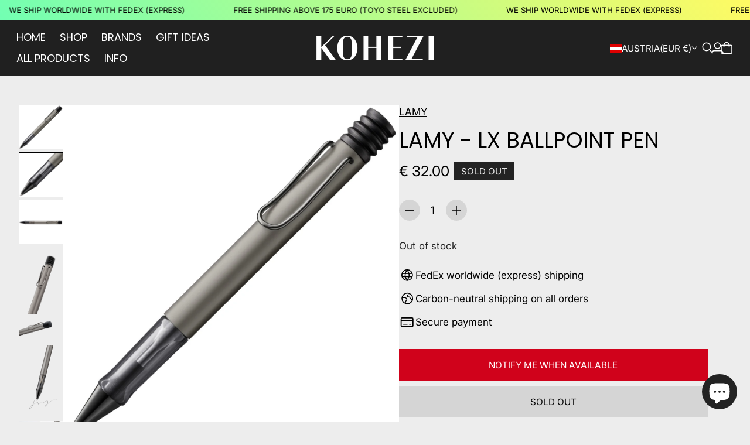

--- FILE ---
content_type: image/svg+xml
request_url: https://cdn.shopify.com/static/images/flags/gm.svg?width=20
body_size: -764
content:
<svg xmlns="http://www.w3.org/2000/svg" viewBox="0 0 640 480"><defs><clipPath id="a"><path fill-opacity=".67" d="M0-48h640v480H0z"/></clipPath></defs><g fill-rule="evenodd" clip-path="url(#a)" transform="translate(0 48)" stroke-width="1pt"><path fill="red" d="M0-128h640V85.33H0z"/><path fill="#fff" d="M0 85.333h640v35.556H0z"/><path fill="#009" d="M0 120.89h640v142.22H0z"/><path fill="#fff" d="M0 263.11h640v35.556H0z"/><path fill="#090" d="M0 298.67h640V512H0z"/></g></svg>

--- FILE ---
content_type: application/javascript
request_url: https://capi-automation.s3.us-east-2.amazonaws.com/public/client_js/clientParamsHelper/clientParamsHelper.bundle.js
body_size: 12320
content:
/*!
 * Copyright (c) Meta Platforms, Inc. and affiliates.
 * All rights reserved.
 *
 * This source code is licensed under the license found in the LICENSE file
 * in the root directory of this source tree:
 * https://github.com/facebook/capi-param-builder/blob/main/LICENSE
 */
!function(t,n){"object"==typeof exports&&"object"==typeof module?module.exports=n():"function"==typeof define&&define.amd?define([],n):"object"==typeof exports?exports.clientParamsHelper=n():t.clientParamsHelper=n()}(self,(()=>(()=>{"use strict";var t={d:(n,r)=>{for(var e in r)t.o(r,e)&&!t.o(n,e)&&Object.defineProperty(n,e,{enumerable:!0,get:r[e]})},o:(t,n)=>Object.prototype.hasOwnProperty.call(t,n),r:t=>{"undefined"!=typeof Symbol&&Symbol.toStringTag&&Object.defineProperty(t,Symbol.toStringTag,{value:"Module"}),Object.defineProperty(t,"__esModule",{value:!0})}},n={};t.r(n),t.d(n,{collectAndSetParams:()=>q,collectParams:()=>D,decorateUrl:()=>C,getFbc:()=>x,getFbp:()=>S});var r=[{prefix:"",query:"fbclid",ebp_path:"clickID"}],e=999999999,o="fb",a="fbclid",i="_fbc",u="_fbp",c="Bg",f=(Object.freeze({PHONE:"phone",EMAIL:"email",FIRST_NAME:"first_name",LAST_NAME:"last_name",DATE_OF_BIRTH:"date_of_birth",GENDER:"gender",CITY:"city",STATE:"state",ZIP_CODE:"zip_code",COUNTRY:"country",EXTERNAL_ID:"external_id"}),"1.1.1");function s(t){return function(t){if(Array.isArray(t))return l(t)}(t)||function(t){if("undefined"!=typeof Symbol&&null!=t[Symbol.iterator]||null!=t["@@iterator"])return Array.from(t)}(t)||function(t,n){if(t){if("string"==typeof t)return l(t,n);var r={}.toString.call(t).slice(8,-1);return"Object"===r&&t.constructor&&(r=t.constructor.name),"Map"===r||"Set"===r?Array.from(t):"Arguments"===r||/^(?:Ui|I)nt(?:8|16|32)(?:Clamped)?Array$/.test(r)?l(t,n):void 0}}(t)||function(){throw new TypeError("Invalid attempt to spread non-iterable instance.\nIn order to be iterable, non-array objects must have a [Symbol.iterator]() method.")}()}function l(t,n){(null==n||n>t.length)&&(n=t.length);for(var r=0,e=Array(n);r<n;r++)e[r]=t[r];return e}function p(){var t=arguments.length>0&&void 0!==arguments[0]&&arguments[0];try{var n=f;if(!/^\d+(\.\d+){2}$/.test(n))return c;var r=n.split("."),e=parseInt(r[0],10),o=parseInt(r[1],10),a=parseInt(r[2],10);if(e>255||o>255||a>255)return c;var i=new Uint8Array([1,6,t?1:0,e,o,a]);return("undefined"!=typeof btoa?btoa(String.fromCharCode.apply(String,s(i))):Buffer.from(i).toString("base64")).replace(/\+/g,"-").replace(/\//g,"_").replace(/=/g,"")}catch(t){return console.warn("Warning: Failed to generate appendix, using fallback:",t.message),c}}function y(t,n,r){return[o,t,n,r,arguments.length>3&&void 0!==arguments[3]?arguments[3]:null].filter((function(t){return null!=t})).join(".")}function d(t){var n=[];try{for(var r=document.cookie.split(";"),e="^\\s*".concat(t,"=\\s*(.*?)\\s*$"),o=new RegExp(e),a=0;a<r.length;a++){var i=r[a].match(o);i&&n.push(i[1])}return n&&n.hasOwnProperty(0)&&"string"==typeof n[0]?n[0]:""}catch(t){throw new Error("Fail to read from cookie: "+t.message)}}function v(t,n){return t.slice(t.length-1-n).join(".")}function h(t){return new Date(Date.now()+Math.round(t)).toUTCString()}function b(){var t=window.chrome,n=window.navigator,r=n.vendor,e=void 0!==window.opr,o=n.userAgent.indexOf("Edg")>-1;return!n.userAgent.match("CriOS")&&null!=t&&"Google Inc."===r&&!1===e&&!1===o}function m(t,n,r,e){var o=h(e);if("string"==typeof t&&"string"==typeof n&&"string"==typeof r)try{var a=encodeURIComponent(n);document.cookie="".concat(t,"=").concat(a,";")+"expires=".concat(o,";")+"domain=.".concat(r,";")+"".concat(b()?"SameSite=Lax;":"")+"path=/"}catch(t){throw new Error("Fail to write cookie: "+t.message)}}function w(t,n){for(var r=window.location.hostname.split("."),e=0;e<r.length;e++){var o=v(r,e),a=Date.now(),i=y(e,"number"==typeof a?a:(new Date).getTime(),n,p(!0));if(m(t,i,o,7776e6),""!==d(t))return i}return null}function g(){var t=Math.floor(Math.random()*e),n=Math.floor(Math.random()*e);return t.toString()+n.toString()}function x(){return d(i)}function S(){return d(u)}function O(t){return O="function"==typeof Symbol&&"symbol"==typeof Symbol.iterator?function(t){return typeof t}:function(t){return t&&"function"==typeof Symbol&&t.constructor===Symbol&&t!==Symbol.prototype?"symbol":typeof t},O(t)}function _(){var t=A(),n=t.m(_),r=(Object.getPrototypeOf?Object.getPrototypeOf(n):n.__proto__).constructor;function e(t){var n="function"==typeof t&&t.constructor;return!!n&&(n===r||"GeneratorFunction"===(n.displayName||n.name))}var o={throw:1,return:2,break:3,continue:3};function a(t){var n,r;return function(e){n||(n={stop:function(){return r(e.a,2)},catch:function(){return e.v},abrupt:function(t,n){return r(e.a,o[t],n)},delegateYield:function(t,o,a){return n.resultName=o,r(e.d,k(t),a)},finish:function(t){return r(e.f,t)}},r=function(t,r,o){e.p=n.prev,e.n=n.next;try{return t(r,o)}finally{n.next=e.n}}),n.resultName&&(n[n.resultName]=e.v,n.resultName=void 0),n.sent=e.v,n.next=e.n;try{return t.call(this,n)}finally{e.p=n.prev,e.n=n.next}}}return(_=function(){return{wrap:function(n,r,e,o){return t.w(a(n),r,e,o&&o.reverse())},isGeneratorFunction:e,mark:t.m,awrap:function(t,n){return new N(t,n)},AsyncIterator:T,async:function(t,n,r,o,i){return(e(n)?E:j)(a(t),n,r,o,i)},keys:P,values:k}})()}function k(t){if(null!=t){var n=t["function"==typeof Symbol&&Symbol.iterator||"@@iterator"],r=0;if(n)return n.call(t);if("function"==typeof t.next)return t;if(!isNaN(t.length))return{next:function(){return t&&r>=t.length&&(t=void 0),{value:t&&t[r++],done:!t}}}}throw new TypeError(O(t)+" is not iterable")}function P(t){var n=Object(t),r=[];for(var e in n)r.unshift(e);return function t(){for(;r.length;)if((e=r.pop())in n)return t.value=e,t.done=!1,t;return t.done=!0,t}}function j(t,n,r,e,o){var a=E(t,n,r,e,o);return a.next().then((function(t){return t.done?t.value:a.next()}))}function E(t,n,r,e,o){return new T(A().w(t,n,r,e),o||Promise)}function T(t,n){function r(e,o,a,i){try{var u=t[e](o),c=u.value;return c instanceof N?n.resolve(c.v).then((function(t){r("next",t,a,i)}),(function(t){r("throw",t,a,i)})):n.resolve(c).then((function(t){u.value=t,a(u)}),(function(t){return r("throw",t,a,i)}))}catch(t){i(t)}}var e;this.next||(I(T.prototype),I(T.prototype,"function"==typeof Symbol&&Symbol.asyncIterator||"@asyncIterator",(function(){return this}))),I(this,"_invoke",(function(t,o,a){function i(){return new n((function(n,e){r(t,a,n,e)}))}return e=e?e.then(i,i):i()}),!0)}function A(){/*! regenerator-runtime -- Copyright (c) 2014-present, Facebook, Inc. -- license (MIT): https://github.com/babel/babel/blob/main/packages/babel-helpers/LICENSE */var t,n,r="function"==typeof Symbol?Symbol:{},e=r.iterator||"@@iterator",o=r.toStringTag||"@@toStringTag";function a(r,e,o,a){var c=e&&e.prototype instanceof u?e:u,f=Object.create(c.prototype);return I(f,"_invoke",function(r,e,o){var a,u,c,f=0,s=o||[],l=!1,p={p:0,n:0,v:t,a:y,f:y.bind(t,4),d:function(n,r){return a=n,u=0,c=t,p.n=r,i}};function y(r,e){for(u=r,c=e,n=0;!l&&f&&!o&&n<s.length;n++){var o,a=s[n],y=p.p,d=a[2];r>3?(o=d===e)&&(c=a[(u=a[4])?5:(u=3,3)],a[4]=a[5]=t):a[0]<=y&&((o=r<2&&y<a[1])?(u=0,p.v=e,p.n=a[1]):y<d&&(o=r<3||a[0]>e||e>d)&&(a[4]=r,a[5]=e,p.n=d,u=0))}if(o||r>1)return i;throw l=!0,e}return function(o,s,d){if(f>1)throw TypeError("Generator is already running");for(l&&1===s&&y(s,d),u=s,c=d;(n=u<2?t:c)||!l;){a||(u?u<3?(u>1&&(p.n=-1),y(u,c)):p.n=c:p.v=c);try{if(f=2,a){if(u||(o="next"),n=a[o]){if(!(n=n.call(a,c)))throw TypeError("iterator result is not an object");if(!n.done)return n;c=n.value,u<2&&(u=0)}else 1===u&&(n=a.return)&&n.call(a),u<2&&(c=TypeError("The iterator does not provide a '"+o+"' method"),u=1);a=t}else if((n=(l=p.n<0)?c:r.call(e,p))!==i)break}catch(n){a=t,u=1,c=n}finally{f=1}}return{value:n,done:l}}}(r,o,a),!0),f}var i={};function u(){}function c(){}function f(){}n=Object.getPrototypeOf;var s=[][e]?n(n([][e]())):(I(n={},e,(function(){return this})),n),l=f.prototype=u.prototype=Object.create(s);function p(t){return Object.setPrototypeOf?Object.setPrototypeOf(t,f):(t.__proto__=f,I(t,o,"GeneratorFunction")),t.prototype=Object.create(l),t}return c.prototype=f,I(l,"constructor",f),I(f,"constructor",c),c.displayName="GeneratorFunction",I(f,o,"GeneratorFunction"),I(l),I(l,o,"Generator"),I(l,e,(function(){return this})),I(l,"toString",(function(){return"[object Generator]"})),(A=function(){return{w:a,m:p}})()}function I(t,n,r,e){var o=Object.defineProperty;try{o({},"",{})}catch(t){o=0}I=function(t,n,r,e){function a(n,r){I(t,n,(function(t){return this._invoke(n,r,t)}))}n?o?o(t,n,{value:r,enumerable:!e,configurable:!e,writable:!e}):t[n]=r:(a("next",0),a("throw",1),a("return",2))},I(t,n,r,e)}function N(t,n){this.v=t,this.k=n}function F(t,n,r,e,o,a,i){try{var u=t[a](i),c=u.value}catch(t){return void r(t)}u.done?n(c):Promise.resolve(c).then(e,o)}function M(t){return function(){var n=this,r=arguments;return new Promise((function(e,o){var a=t.apply(n,r);function i(t){F(a,e,o,i,u,"next",t)}function u(t){F(a,e,o,i,u,"throw",t)}i(void 0)}))}}function G(t){var n=null;return r.forEach((function(r){var e=t[r.query];if(e){var o=r.query===a?"":"_",i=r.prefix+o+e;n?n.includes(o+r.prefix+o)||(n=n+o+i):n=i}})),n}function D(){return R.apply(this,arguments)}function R(){return(R=M(_().mark((function t(){var n,r,e;return _().wrap((function(t){for(;;)switch(t.prev=t.next){case 0:if(o=void 0,o=null!=window.webkit&&null!=window.webkit.messageHandlers&&null!=window.webkit.messageHandlers.browserProperties,n=null,!0!==o){t.next=8;break}return t.next=5,U();case 5:return r=t.sent,Object.keys(r).length>0&&(n=G(r)),t.abrupt("return",n);case 8:if(!0!==(X(397,264)&&void 0!==window.XMLHttpRequest)){t.next=15;break}return t.next=12,Y();case 12:return e=t.sent,Object.keys(e).length>0&&(n=G(e)),t.abrupt("return",n);case 15:case"end":return t.stop()}var o}),t)})))).apply(this,arguments)}function C(t){return H.apply(this,arguments)}function H(){return(H=M(_().mark((function t(n){var r,e;return _().wrap((function(t){for(;;)switch(t.prev=t.next){case 0:if(!(r=new URL(n)).searchParams.has(a)){t.next=3;break}return t.abrupt("return",n.toString());case 3:return t.next=5,D();case 5:return null!=(e=t.sent)&&r.searchParams.append(a,e),t.abrupt("return",r.toString());case 8:case"end":return t.stop()}}),t)})))).apply(this,arguments)}function q(t){return L.apply(this,arguments)}function L(){return(L=M(_().mark((function t(n){var r,e,o,a,c;return _().wrap((function(t){for(;;)switch(t.prev=t.next){case 0:if(!0===n){t.next=2;break}return t.abrupt("return",!1);case 2:if(r=!1,e=!1,o=x(),a=S(),o&&""!=o){t.next=11;break}return t.next=9,D();case 9:(c=t.sent)&&(w(i,c),r=!0);case 11:return a&&""!=a||(w(u,g()),e=!0),t.abrupt("return",r||e);case 13:case"end":return t.stop()}}),t)})))).apply(this,arguments)}function U(){return B.apply(this,arguments)}function B(){return(B=M(_().mark((function t(){var n,e;return _().wrap((function(t){for(;;)switch(t.prev=t.next){case 0:return n=[],e={},r.forEach((function(t){var r=t.ebp_path;if(r){var o=window.webkit.messageHandlers.browserProperties.postMessage(r);o.then((function(n){return e[t.query]=n,n})),n.push(o)}})),t.next=5,Promise.allSettled(n);case 5:return t.abrupt("return",e);case 6:case"end":return t.stop()}}),t)})))).apply(this,arguments)}function X(t,n){var r=window.navigator.userAgent,e=r.indexOf("Android")>=0,o=r.indexOf("FB_IAB")>=0,a=r.indexOf("Instagram")>=0,i=function(t){var n=0,r=t.match(/(FBAV|Instagram)[/\s](\d+)/);if(null!=r){var e=r[0].match(/(\d+)/);null!=e&&(n=parseInt(e[0],10))}return n}(r),u=e&&(o||a);return!!u&&(o&&null!=t?t<=i:a&&null!=n?n<=i:u)}function Y(){return $.apply(this,arguments)}function $(){return($=M(_().mark((function t(){var n,e;return _().wrap((function(t){for(;;)switch(t.prev=t.next){case 0:return n=[],e={},r.forEach((function(t){var r=t.ebp_path;if(r){var o=new Promise((function(t,n){var e=new window.XMLHttpRequest,o="properties://browser/"+r;e.open("GET",o),e.onload=function(){e.readyState===e.DONE&&e.status>=200&&e.status<300&&e.responseText&&t(e.responseText)},e.onerror=function(){n(new Error("warning: ebp got overrides."))},e.send()}));o.then((function(n){return e[t.query]=n,n})),n.push(o)}})),t.next=5,Promise.allSettled(n);case 5:return t.abrupt("return",e);case 6:case"end":return t.stop()}}),t)})))).apply(this,arguments)}return n})()));